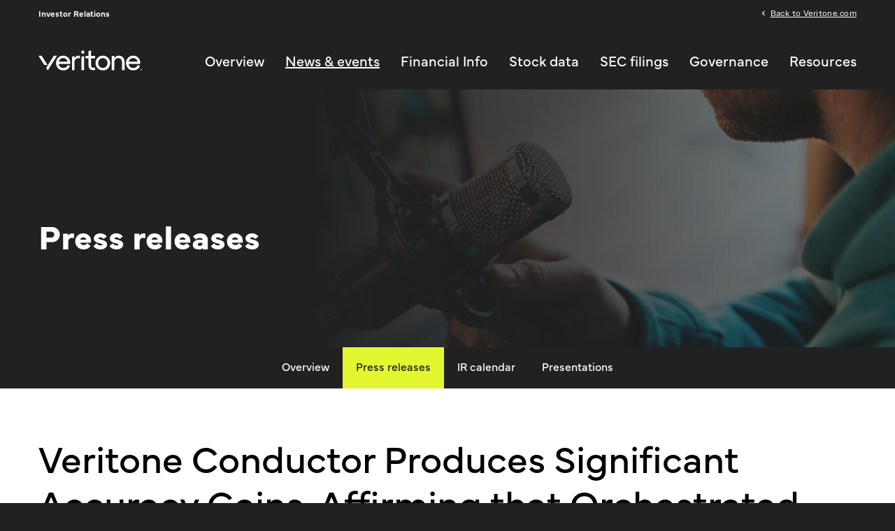

--- FILE ---
content_type: text/html; charset=UTF-8
request_url: https://investors.veritone.com/news-events/press-releases/detail/218/veritone-conductor-produces-significant-accuracy-gains-affirming-that-orchestrated-multi-engine-cognition-is-the-future-of-artificial-intelligence
body_size: 6693
content:
<!DOCTYPE html>
<html lang="en">
    <head>
        <meta http-equiv="x-ua-compatible" content="ie=edge">
        <meta charset="utf-8">
                        <link rel="alternate" type="application/rss+xml" title="Veritone, Inc. - Recent News" href="https://investors.veritone.com/news-events/press-releases/rss" />
                
        <title>Veritone Conductor Produces Significant Accuracy Gains, Affirming that Orchestrated, Multi-Engine Cognition is the Future of Artificial Intelligence | Veritone, Inc. (VERI)</title>
        
        <link rel="canonical" href="https://investors.veritone.com/news-events/press-releases/detail/218/veritone-conductor-produces-significant-accuracy-gains-affirming-that-orchestrated-multi-engine-cognition-is-the-future-of-artificial-intelligence">
<meta property="og:url" content="https://investors.veritone.com/news-events/press-releases/detail/218/veritone-conductor-produces-significant-accuracy-gains-affirming-that-orchestrated-multi-engine-cognition-is-the-future-of-artificial-intelligence">


<meta property="og:site_name" content="Veritone, Inc.">
<meta property="og:title" content="Veritone Conductor Produces Significant Accuracy Gains, Affirming that Orchestrated, Multi-Engine Cognition is the Future of Artificial Intelligence">
<meta property="og:type" content="website">

<meta property="og:image" content="https://d1io3yog0oux5.cloudfront.net/_c47b134dae211df7a75a9a446f29d375/veritone/db/2356/21532/social_image_resized.jpg">
<meta name="twitter:card" content="summary_large_image">

<meta property="og:description" content="

      Proprietary technology uses machine learning to choose and optimize
      engines
    



        COSTA MESA, Calif.--(BUSINESS WIRE)--
     …...">
<meta name="description" content="

      Proprietary technology uses machine learning to choose and optimize
      engines
    



        COSTA MESA, Calif.--(BUSINESS WIRE)--
     …...">



<script type="application/ld+json">
	{"@context":"http:\/\/schema.org","@type":"Corporation","name":"Veritone, Inc.","address":{"@type":"PostalAddress","streetAddress":"5291 California Ave. Suite 350","addressLocality":"Irvine, CA","postalCode":"92617","addressCountry":""},"legalName":"Veritone, Inc.","description":"Veritone is a leading provider of artificial intelligence (AI) technology and solutions. The company\u2019s proprietary operating system, aiWARE\u2122, orchestrates an expanding ecosystem of machine learning models to transform audio, video and other data sources into actionable intelligence. aiWARE can be deployed in a number of environments and configurations to meet customers\u2019 needs. Its open architecture enables customers in the media and entertainment, legal and compliance, and government sectors to easily deploy applications that leverage the power of AI to dramatically improve operational efficiency and effectiveness.","tickerSymbol":": VERI","url":"https:\/\/investors.veritone.com","logo":"https:\/\/d1io3yog0oux5.cloudfront.net\/_c47b134dae211df7a75a9a446f29d375\/veritone\/logo.png","image":"https:\/\/d1io3yog0oux5.cloudfront.net\/_c47b134dae211df7a75a9a446f29d375\/veritone\/db\/2356\/21532\/social_image_resized.jpg","sameAs":[]}</script>

<!-- Elastic Search -->
        <meta class="elastic" name="published_time" content="2017-08-03">
        <meta class="elastic" name="published_day" content="2781.65">
 
    
    <meta class="elastic" name="el_description" content="      Proprietary technology uses machine learning to choose and optimize
      engines
    
        COSTA MESA, Calif.--(BUSINESS WIRE)--
      Veritone®
      Inc. (NASDAQ: VERI), developer of the world’s…">
         <meta name="viewport" content="initial-scale=1.0, width=device-width">
        
                <link rel="preconnect" href="https://d1io3yog0oux5.cloudfront.net">
        <link rel="preconnect" href="https://qmod.quotemedia.com">
        
                        <link href="https://d1io3yog0oux5.cloudfront.net/_c47b134dae211df7a75a9a446f29d375/veritone/files/theme/css/ir.stockpr.css" rel="stylesheet" type="text/css" media="screen" />
                        <link rel="stylesheet" href="https://d1io3yog0oux5.cloudfront.net/_c47b134dae211df7a75a9a446f29d375/veritone/files/theme/css/style.css">
                
                <link rel="shortcut icon" href="https://d1io3yog0oux5.cloudfront.net/_c47b134dae211df7a75a9a446f29d375/veritone/files/theme/images/favicons/favicon.ico">
        <link rel="apple-touch-icon" sizes="180x180" href="https://d1io3yog0oux5.cloudfront.net/_c47b134dae211df7a75a9a446f29d375/veritone/files/theme/images/favicons/apple-touch-icon.png">
        <link rel="icon" type="image/png" href="https://d1io3yog0oux5.cloudfront.net/_c47b134dae211df7a75a9a446f29d375/veritone/files/theme/images/favicons/favicon-32x32.png" sizes="32x32">
        <link rel="icon" type="image/png" href="https://d1io3yog0oux5.cloudfront.net/_c47b134dae211df7a75a9a446f29d375/veritone/files/theme/images/favicons/favicon-16x16.png" sizes="16x16">
        <link rel="manifest" href="https://d1io3yog0oux5.cloudfront.net/_c47b134dae211df7a75a9a446f29d375/veritone/files/theme/images/favicons/manifest.json">
        <link rel="mask-icon" href="https://d1io3yog0oux5.cloudfront.net/_c47b134dae211df7a75a9a446f29d375/veritone/files/theme/images/favicons/safari-pinned-tab.svg">
        <meta name="theme-color" content="#ffffff">  
    
            </head>    <body class="pg-107610 page-type-ir-section-ir-news ir  has-sub-nav">
        <div class="general-wrapper">
            <nav id="header" class="affixed" aria-label="Main">
    <div id="skipLinks">
        <a href="#mainContent">Skip to main content</a>
                <a href="#sectionNav">Skip to section navigation</a>
                <a href="#footer">Skip to footer</a>
    </div>
    <div class="zero-nav d-none d-lg-block">
    <div class="container">
        <div class="row justify-content-between align-items-center">            
                            <div class="col-5">
                    <div class="ir-logo-text">Investor Relations</div>
                </div>
                	    <div class="col-7">
                                        <div class="zero-nav-links">
                                                    <a href="https://veritone.com" target="_blank" rel="noopener">Back to Veritone.com</a>
                                                </div>
                    	</div>
	    </div>
    </div>
</div>    <div class="container">
        <div class="d-flex justify-content-between">
            <div class="logo">
                <a href="/">
                    <img src="https://d1io3yog0oux5.cloudfront.net/_c47b134dae211df7a75a9a446f29d375/veritone/db/2392/22446/image.svg"
                        width="148"
                        height="28"
                        alt="Veritone, Inc. IR Overview">
                </a>                
            </div>
            <button class="mobile-nav-trigger" id="showRight" aria-label="Expand main navigation" aria-expanded="false"
                aria-controls="mobile-nav">
                <span class="meat"></span>
                <span class="meat"></span>
                <span class="meat"></span>
            </button>
            <nav class="cbp-spmenu cbp-spmenu-vertical cbp-spmenu-right main-nav" id="mobile-nav" aria-label="Main Navigation">
                <ul class="main-menu">
        <li class="" data-submenu-id="submenu-overview">
        <a href="/" 
        target="_self"
                >Overview</a>
            </li>
        <li class="has-children active" data-submenu-id="submenu-news-events">
        <a href="/news-events" 
        target="_self"
        aria-current="true"        >News &amp; events</a>
                <ul id="submenu-news-events">
                        <li class="">
                <a href="/news-events" 
                target="_self"
                                    >Overview</a>
            </li>
                        <li class="active active-landing">
                <a href="/news-events/press-releases" 
                target="_self"
                aria-current="page"                    >Press releases</a>
            </li>
                        <li class="">
                <a href="/news-events/ir-calendar" 
                target="_self"
                                    >IR calendar</a>
            </li>
                        <li class="">
                <a href="/news-events/presentations" 
                target="_self"
                                    >Presentations</a>
            </li>
                    </ul>
            </li>
        <li class="has-children" data-submenu-id="submenu-financial-information">
        <a href="/financial-information" 
        target="_self"
                >Financial Info</a>
                <ul id="submenu-financial-information">
                        <li class="">
                <a href="/financial-information" 
                target="_self"
                                    >Overview</a>
            </li>
                        <li class="">
                <a href="/financial-information/financial-results" 
                target="_self"
                                    >Financial results</a>
            </li>
                        <li class="">
                <a href="/financial-information/supplemental" 
                target="_self"
                                    >Supplemental</a>
            </li>
                        <li class="">
                <a href="/financial-information/income-statement" 
                target="_self"
                                    >Income statement</a>
            </li>
                        <li class="">
                <a href="/financial-information/balance-sheet" 
                target="_self"
                                    >Balance sheet</a>
            </li>
                        <li class="">
                <a href="/financial-information/cash-flow" 
                target="_self"
                                    >Cash flow</a>
            </li>
                    </ul>
            </li>
        <li class="has-children" data-submenu-id="submenu-stock-data">
        <a href="/stock-data" 
        target="_self"
                >Stock data</a>
                <ul id="submenu-stock-data">
                        <li class="">
                <a href="/stock-data/quote-chart" 
                target="_self"
                                    >Quote and chart</a>
            </li>
                        <li class="">
                <a href="/stock-data/historical-data" 
                target="_self"
                                    >Historical data</a>
            </li>
                    </ul>
            </li>
        <li class="has-children" data-submenu-id="submenu-sec-filings">
        <a href="/sec-filings" 
        target="_self"
                >SEC filings</a>
                <ul id="submenu-sec-filings">
                        <li class="">
                <a href="/sec-filings" 
                target="_self"
                                    >Overview</a>
            </li>
                        <li class="">
                <a href="/sec-filings/all-sec-filings" 
                target="_self"
                                    >All SEC filings</a>
            </li>
                        <li class="">
                <a href="/sec-filings/annual-reports" 
                target="_self"
                                    >Annual reports</a>
            </li>
                        <li class="">
                <a href="/sec-filings/quarterly-reports" 
                target="_self"
                                    >Quarterly reports</a>
            </li>
                        <li class="">
                <a href="/sec-filings/section-16-filings" 
                target="_self"
                                    >Section 16 filings</a>
            </li>
                    </ul>
            </li>
        <li class="has-children" data-submenu-id="submenu-corporate-governance">
        <a href="/corporate-governance" 
        target="_self"
                >Governance</a>
                <ul id="submenu-corporate-governance">
                        <li class="">
                <a href="/corporate-governance" 
                target="_self"
                                    >At-a-glance</a>
            </li>
                        <li class="">
                <a href="/corporate-governance/executive-team" 
                target="_self"
                                    >Executive team</a>
            </li>
                        <li class="">
                <a href="/corporate-governance/board-of-directors" 
                target="_self"
                                    >Board of directors</a>
            </li>
                        <li class="">
                <a href="/corporate-governance/board-committees" 
                target="_self"
                                    >Board committees</a>
            </li>
                        <li class="">
                <a href="/corporate-governance/governance-documents" 
                target="_self"
                                    >Governance documents</a>
            </li>
                        <li class="">
                <a href="/corporate-governance/board-diversity" 
                target="_self"
                                    >Board diversity</a>
            </li>
                        <li class="">
                <a href="/corporate-governance/whistleblower-policy" 
                target="_self"
                                    >Whistleblower policy</a>
            </li>
                    </ul>
            </li>
        <li class="has-children last-item" data-submenu-id="submenu-resources">
        <a href="/resources" 
        target="_self"
                >Resources</a>
                <ul id="submenu-resources">
                        <li class="">
                <a href="/resources" 
                target="_self"
                                    >Overview</a>
            </li>
                        <li class="">
                <a href="/resources/analyst-coverage" 
                target="_self"
                                    >Analyst Coverage</a>
            </li>
                        <li class="">
                <a href="/resources/contacts" 
                target="_self"
                                    >Contacts</a>
            </li>
                        <li class="">
                <a href="/resources/information-request" 
                target="_self"
                                    >Information request</a>
            </li>
                        <li class="">
                <a href="/resources/faq" 
                target="_self"
                                    >FAQ</a>
            </li>
                        <li class="">
                <a href="/resources/email-alerts" 
                target="_self"
                                    >Email alerts</a>
            </li>
                    </ul>
            </li>
    <li class="d-block d-lg-none">
    <a href="https://veritone.com"
         target="_blank" rel="noopener">
        Back to Veritone.com    </a>
</li>
</ul>            </nav>
        </div>
    </div>
</nav>

            <div class="eq-container">
                <header class="page-banner overlay dark" style="background: url(https://d1io3yog0oux5.cloudfront.net/_c47b134dae211df7a75a9a446f29d375/veritone/db/2444/22072/image_resized.jpg);background-position: 50% 50%;background-repeat: no-repeat;background-size: cover;background-color: #333;">
    	<div class="container">
	    <div class="row">
	        <div class="col-lg-10">
                            <span class="heading--h1">Press releases</span>
	            	    </div>
        </div>
    </div>
    </header>                <nav id="sectionNav" class="sub-navigation-wrapper" aria-label="News &amp; events Section">
    <div class="sub-navigation affixed">
    	<div class="container">
            <a class="visible-xs visible-sm mobile-sub-nav-trigger collapsed" role="button" data-toggle="collapse" data-target="#sub-navigation">
                <div class="trigger-container">
            		<div class="meat"></div>
              		<div class="meat"></div>
              		<div class="meat"></div>
              	</div>
            	News &amp; events            </a>
            <div class="collapse sb-nav clearfix"  id="sub-navigation">
                <h3>News &amp; events</h3>
                <ul>
                                        <li class="">
                        <a href="/news-events"
                            target="_self"
                            class="dark-focus-ring"
                                                                                >Overview</a>
                                            </li>
                	                    <li class="active active-landing">
                        <a href="/news-events/press-releases"
                            target="_self"
                            class="dark-focus-ring"
                                                        aria-current="page"                        >Press releases</a>
                                            </li>
                	                    <li class="">
                        <a href="/news-events/ir-calendar"
                            target="_self"
                            class="dark-focus-ring"
                                                                                >IR calendar</a>
                                            </li>
                	                    <li class="">
                        <a href="/news-events/presentations"
                            target="_self"
                            class="dark-focus-ring"
                                                                                >Presentations</a>
                                            </li>
                	                </ul>
            </div>
        </div>
    </div>
</nav>                
                <div class="container">
                    <div class="row justify-content-center">
                        <div class="col-lg-12">
                                                        <main id="mainContent" class="main-content">
                                    <article class="full-news-article">
        <h1 class="article-heading">Veritone Conductor Produces Significant Accuracy Gains, Affirming that Orchestrated, Multi-Engine Cognition is the Future of Artificial Intelligence</h1>
        <div class="related-documents-line hidden-print row justify-content-between align-items-center">  
            <time datetime="2017-08-03T11:43:00" class="date">
                August 03, 2017 11:43am EDT            </time>
                            <a href="https://d1io3yog0oux5.cloudfront.net/_c47b134dae211df7a75a9a446f29d375/veritone/news/2017-08-03_Veritone_Conductor_Produces_Significant_Accuracy_218.pdf"
                               class="link pull-right"
                   title="PDF: Veritone Conductor Produces Significant Accuracy Gains, Affirming that Orchestrated, Multi-Engine Cognition is the Future of Artificial Intelligence"
                   target="_blank">
                   <span class="eqicon-PDF" aria-hidden="true"></span>Download as PDF
                </a>
        </div>
        
        
    	
<p class="bwalignc">
      <i>Proprietary technology uses machine learning to choose and optimize
      engines</i>
    </p>



    <p>    COSTA MESA, Calif.--(BUSINESS WIRE)--
      <a href="https://www.veritone.com/" rel="nofollow">Veritone</a>®
      Inc. (NASDAQ: VERI), developer of the world’s first artificial
      intelligence operating system, announced today that the newest test
      version of its patent-pending machine-learning technology – Conductor™
      – has attained marked gains in the accuracy levels produced by
      intelligently orchestrating multiple cognitive engines for transcription
      of real-world data, compared with any single transcription engine on the
      Veritone Platform.
    </p>
    <p>
      Veritone makes AI accessible and actionable by combining more than 70 of
      the most advanced third-party engines across major cognitive functions
      with a suite of powerful applications and a proprietary orchestration
      layer, Conductor, informed by machine learning. Deployable virtually
      anywhere, the Veritone Platform produces time-correlated,
      multi-dimensional metadata from audio and video data, unlocking new
      insights from linear files such as radio and TV broadcasts, call-center
      conversations, and police bodycam footage.
    </p>
    <p>
      The performance gains achieved by Veritone’s Conductor validate the
      company’s thesis that orchestrated cognition – multiple engines
      automatically and intelligently directed and acting in concert – is the
      future of AI. Using a proprietary machine learning algorithm to predict
      the accuracy of each transcription engine based on the characteristics
      of the media being processed, Conductor automatically selects the best
      engine to process the file. The newest version of Conductor under
      development can identify the best engine for each portion of a file,
      applying multiple engines when needed to fill accuracy gaps.
    </p>
    <p>
      “Today, cognitive processing is limited by the performance of
      single-point engines, relying on siloed, narrow innovation. The idea
      that you’re only as good as your weakest player is completely erased
      with the introduction of orchestrated cognition,” said <a href="https://www.linkedin.com/in/chadsteelberg/" rel="nofollow">Chad
      Steelberg</a>, chief executive officer of Veritone. “Conductor chooses
      the best engines for each job, combining them where needed, resulting in
      significant gains in accuracy. Our newest version of Conductor currently
      being tested has delivered outstanding performance gains – with
      low-quality media sources, the best single natural language processing
      engine on our platform performs at 75 percent accuracy, but with
      Conductor selecting and orchestrating multiple English-language engines
      within the platform, we have achieved accuracy levels of 82 percent.”
    </p>
    <p>
      Conductor performs particularly well when analyzing problematic files
      that typically produce low accuracy rates, including media containing
      music, those containing multiple voices and background noise. The
      technology has the ability to “tune” audio media via programmatic
      pre-processing, effectively operating as an extraordinarily fast and
      seasoned audio engineer.
    </p>
    <p>
      Led by vice president of product management Stephan Cunningham, the
      Veritone team of Ph.D. data scientists and engineers leverages the
      latest developments in AI to expand the capabilities of the Veritone
      platform. With more than 70 issued and pending patents, Veritone is
      constantly testing proprietary algorithms, incorporating new engines,
      integrating new applications, and testing new theories.
    </p>
    <p>
      “Conductor intelligently orchestrates the natural language processing
      engines within our platform, with the ability to analyze content based
      on dozens of engines, languages and dialects,” said Cunningham. “Perhaps
      more importantly, Conductor is now learning contextual relevancy to not
      only optimize transcription to approach human accuracy levels, but also
      to automatically identify and run particularly relevant engines in the
      same or different classes of cognition as content is ingested.”
    </p>
    <p>
      Today, Conductor intelligently routes media to the most appropriate
      transcription engine or engines. In the future, it will do the same for
      all classes of cognition within the Veritone Platform. For more
      information about Veritone and Conductor, visit <a href="http://www.veritone.com" rel="nofollow">Veritone.com</a>.
    </p>
    <p>
      <b>About Veritone</b>
    </p>
    <p>
      Veritone, Inc. is a leading artificial intelligence company that has
      developed the Veritone Platform, which unlocks the power of AI-based
      cognitive computing to transform and analyze unstructured public and
      private audio and video data for clients in the media, politics, legal
      and law enforcement industries. The open platform integrates an
      ecosystem of best-of-breed cognitive engines and powerful applications,
      which are orchestrated together to reveal valuable, multivariate
      insights from private and public data. To learn more about Veritone,
      please visit Veritone.com.
    </p>
    <p>
      <b>Safe Harbor Statement</b>
    </p>
    <p>
      This news release contains forward-looking statements, including without
      limitation statements regarding Veritone’s Conductor technology, the
      development, future release and capabilities of the Company’s newest and
      future versions of Conductor, and the expected benefits for customers.
      Without limiting the generality of the foregoing, words such as “may,”
      “will,” “expect,” “believe,” “anticipate,” “intend,” “could,” “estimate”
      or “continue” or the negative or other variations thereof or comparable
      terminology are intended to identify forward-looking statements. In
      addition, any statements that refer to expectations, projections or
      other characterizations of future events or circumstances are
      forward-looking statements. Assumptions relating to the foregoing
      involve judgments and risks with respect to various matters which are
      difficult or impossible to predict accurately and many of which are
      beyond the control of Veritone. Certain of these risks are discussed
      under the heading “Risk Factors” in Veritone’s periodic filings with the
      Securities and Exchange Commission. Although Veritone believes that the
      assumptions underlying the forward-looking statements are reasonable,
      any of the assumptions could prove inaccurate and, therefore, there can
      be no assurance that the results contemplated in forward-looking
      statements will be realized. In light of the significant uncertainties
      inherent in the forward-looking information included herein, the
      inclusion of such information should not be regarded as a representation
      by Veritone or any other person that their objectives or plans will be
      achieved. Veritone undertakes no obligation to revise the
      forward-looking statements contained herein to reflect events or
      circumstances after the date hereof or to reflect the occurrence of
      unanticipated events.
    </p>
    <p>
    </p>
  <p><span class="bwct31415"></span></p>
<p id="mmgallerylink"><span id="mmgallerylink-phrase">View source version on businesswire.com: </span><span id="mmgallerylink-link"><a href="http://www.businesswire.com/news/home/20170803005994/en/" rel="nofollow">http://www.businesswire.com/news/home/20170803005994/en/</a></span></p>



    <p>
      BLASTmedia for Veritone, Inc.<br>Kimberly Jefferson, 317-806-1900
      ext.104<br><a href="mailto:kim@blastmedia.com">kim@blastmedia.com</a>
    </p>


<p>Source: Veritone, Inc.</p>
    	<p class="spr-ir-news-article-date">Released August 3, 2017</p>
    </article>
            <style>
            .bwalignc {text-align: center}        </style>
                                                                </main>
                        </div>    
                    </div>
                </div><!-- //container-->
            </div>
            <div class="module-quick-links" role="navigation" aria-label="Helpful Investor Relations pages">
    <div class="container">
        <ul>
            <li>
    <a href="/resources/email-alerts"
        ><span class="material-icons" aria-hidden="true">email</span>Email Alerts</a>
</li>
<li>
    <a href="/resources"
        ><span class="material-icons" aria-hidden="true">location_city</span>Company Profile</a>
</li>
<li>
    <a href="/resources/contacts"
        ><span class="material-icons" aria-hidden="true">contact_page</span>Contacts</a>
</li>
<li>
    <a href="/rss-news-feed"
        ><span class="material-icons" aria-hidden="true">rss_feed</span>RSS News Feed</a>
</li>
<li>
    <a href="/sitemap"
        ><span class="material-icons" aria-hidden="true">account_tree</span>Sitemap</a>
</li>
        </ul>
    </div>
</div><footer id="footer" >
    <div class="footer-main">
        <div class="container">
            <div class="row justify-content-between align-items-center">
                <div class="col-lg-6">
                    <div class="copyright">
                        &copy;<time datetime="2026">2026</time>
                        <a href="/">Veritone, Inc.</a>                        All Rights Reserved.
                    </div>
                </div>
                <div class="col-lg-6">
                    <nav id="footer-navigation" class="footer-links" aria-label="Footer Navigation">
                        <ul>
                            <li>
    <a href="/privacy-policy"
        >Privacy Policy</a>
</li>
<li>
    <a href="/disclaimer"
        >Disclaimer</a>
</li>
<li>
    <a href="/sitemap"
        >Sitemap</a>
</li>
<li>
    <a href="/accessibility-statement"
        >Accessibility Statement</a>
</li>
                                                    </ul>
                    </nav>
                </div>
            </div>
        </div>
    </div>
    </footer>
<script id="companyVars" type="application/json">
{
    "asset_url": "https:\/\/d1io3yog0oux5.cloudfront.net\/_c47b134dae211df7a75a9a446f29d375\/veritone",
    "website_base_url": "https:\/\/investors.veritone.com",
    "ir_base_url": "",
    "hCaptchaSiteKey": "778a5748-d323-4b73-a06c-9625642de8bc",
    "isQmod": false}
</script>


<script src="https://d1io3yog0oux5.cloudfront.net/_c47b134dae211df7a75a9a446f29d375/veritone/files/theme/js/_js/all.js"></script>



        </div><!-- //general-wrapper-->
    </body>
</html>


--- FILE ---
content_type: image/svg+xml
request_url: https://d1io3yog0oux5.cloudfront.net/_c47b134dae211df7a75a9a446f29d375/veritone/db/2392/22446/image.svg
body_size: 2516
content:
<svg width="1800" height="342" viewBox="0 0 1800 342" fill="none" xmlns="http://www.w3.org/2000/svg">
<g id="logo">
<g id="logo_2">
<mask id="mask0_5914_62284" style="mask-type:luminance" maskUnits="userSpaceOnUse" x="0" y="0" width="1800" height="342">
<g id="clip0_253_803">
<path id="Vector" d="M1800 0H0V341.2H1800V0Z" fill="white"/>
</g>
</mask>
<g mask="url(#mask0_5914_62284)">
<g id="Group">
<path id="Vector_2" d="M771.278 4.11914C763.494 4.11914 756.868 6.77872 751.646 12.0495C746.375 17.3204 743.715 23.8968 743.715 31.6821C743.715 39.4674 746.375 45.6569 751.646 50.8793C756.868 56.1502 763.494 58.8098 771.278 58.8098C779.063 58.8098 785.254 56.1502 790.62 50.9761C796.086 45.7053 798.841 39.2255 798.841 31.7305C798.841 24.2353 796.086 17.272 790.62 12.0012C785.205 6.77872 778.726 4.16751 771.278 4.16751V4.11914Z" fill="#FFFFFF"/>
<path id="Vector_3" d="M748.743 110.004V336.648H793.376V96.416L748.743 110.004Z" fill="#FFFFFF"/>
<path id="Vector_4" d="M430.176 90.4629C395.069 90.4629 365.234 102.6 341.491 126.488C317.748 150.376 305.708 180.454 305.708 215.802C305.708 251.15 317.99 281.276 342.216 305.163C366.395 329.051 396.762 341.14 432.449 341.14C458.319 341.14 481.578 334.66 501.502 321.798C521.424 308.984 536.656 291.769 546.763 270.54L549.083 265.656L510.302 249.313L508.175 253.762C501.308 268.026 491.201 279.438 478.097 287.707C464.992 295.975 449.76 300.183 432.884 300.183C410.834 300.183 391.975 293.171 376.743 279.342C362.865 266.769 354.209 250.666 351.065 231.469H553.291L553.628 226.681C556.482 188.529 545.795 155.937 521.908 129.824C497.971 103.712 467.12 90.4629 430.127 90.4629H430.176ZM482.256 150.473C495.119 161.836 503.581 176.053 507.497 192.833H352.517C356.868 175.811 365.669 161.546 378.677 150.279C393.184 137.755 410.495 131.421 430.127 131.421C449.76 131.421 467.893 137.804 482.207 150.473" fill="#FFFFFF"/>
<path id="Vector_5" d="M915.621 0L870.988 13.6848V95.0679H818.909V136.509H870.988V251.5C870.988 279.933 878.194 301.451 892.41 315.523C906.578 329.547 928.484 336.655 957.497 336.655H985.979V295.213H957.497C942.265 295.213 931.337 292.022 925.05 285.784C918.764 279.498 915.621 268.424 915.621 252.902V136.509H985.979V95.0679H915.621V0Z" fill="#FFFFFF"/>
<path id="Vector_6" d="M1120.17 90.4629C1084.48 90.4629 1054.11 102.552 1029.94 126.439C1005.71 150.328 993.427 180.405 993.427 215.802C993.427 251.198 1005.71 281.276 1029.94 305.163C1054.11 329.051 1084.48 341.14 1120.17 341.14C1155.86 341.14 1186.22 329.051 1210.4 305.163C1234.63 281.276 1246.92 251.198 1246.92 215.802C1246.92 180.405 1234.63 150.328 1210.4 126.439C1186.22 102.552 1155.86 90.4629 1120.17 90.4629ZM1120.17 298.829C1097.01 298.829 1078.15 291.044 1062.38 275.038C1046.62 258.983 1038.98 239.641 1038.98 215.849C1038.98 192.059 1046.86 172.474 1062.38 156.662C1078.1 140.656 1097.01 132.871 1120.17 132.871C1143.33 132.871 1162.58 140.608 1178.15 156.468C1193.52 172.136 1201.36 192.156 1201.36 215.898C1201.36 239.641 1193.57 259.661 1178.15 275.328C1162.58 291.189 1143.62 298.926 1120.17 298.926V298.829Z" fill="#FFFFFF"/>
<path id="Vector_7" d="M1399.42 90.4629C1378.24 90.4629 1359.39 96.6525 1343.28 108.887C1333.57 116.285 1325.49 125.279 1319.15 135.772V95.0084H1274.52V336.595H1319.15V199.361C1319.15 179.921 1325.54 164.254 1338.64 151.439C1351.75 138.577 1368.09 132.34 1388.49 132.34C1407.01 132.34 1422.05 138.625 1434.58 151.537C1447.15 164.544 1453.24 180.164 1453.24 199.361V336.595H1497.88V195.251C1497.88 165.415 1488.6 140.221 1470.22 120.444C1451.75 100.569 1427.96 90.4629 1399.47 90.4629H1399.42Z" fill="#FFFFFF"/>
<path id="Vector_8" d="M1739.8 129.871C1715.87 103.759 1685.02 90.5098 1648.02 90.5098C1612.91 90.5098 1583.08 102.647 1559.33 126.535C1535.6 150.422 1523.56 180.5 1523.56 215.849C1523.56 251.197 1535.84 281.322 1560.06 305.21C1584.24 329.098 1614.61 341.187 1650.3 341.187C1676.17 341.187 1699.42 334.707 1719.34 321.845C1739.27 309.03 1754.5 291.816 1764.61 270.587L1766.93 265.704L1728.15 249.359L1726.02 253.808C1719.15 268.073 1709.05 279.485 1695.95 287.754C1682.84 296.022 1667.6 300.23 1650.73 300.23C1628.68 300.23 1609.82 293.218 1594.59 279.389C1580.71 266.815 1572.06 250.713 1568.91 231.516H1771.13L1771.47 226.728C1774.33 188.576 1763.64 155.984 1739.76 129.871H1739.8ZM1596.52 150.277C1611.03 137.754 1628.34 131.419 1647.97 131.419C1667.6 131.419 1685.74 137.802 1700.05 150.471C1712.92 161.834 1721.38 176.051 1725.29 192.831H1570.31C1574.66 175.81 1583.46 161.544 1596.48 150.277H1596.52Z" fill="#FFFFFF"/>
<path id="Vector_9" d="M1800 327.559C1800 335.199 1794.01 341.196 1786.22 341.196C1778.43 341.196 1772.34 335.199 1772.34 327.559C1772.34 319.918 1778.48 314.115 1786.22 314.115C1793.96 314.115 1800 320.112 1800 327.559ZM1775.78 327.559C1775.78 333.555 1780.22 338.294 1786.27 338.294C1792.31 338.294 1796.52 333.555 1796.52 327.607C1796.52 321.659 1792.17 316.775 1786.17 316.775C1780.17 316.775 1775.73 321.611 1775.73 327.51L1775.78 327.559ZM1784.1 334.619H1781V321.176C1782.21 320.934 1783.95 320.789 1786.17 320.789C1788.74 320.789 1789.85 321.176 1790.86 321.756C1791.59 322.336 1792.17 323.4 1792.17 324.706C1792.17 326.205 1791.01 327.317 1789.36 327.8V327.946C1790.67 328.429 1791.4 329.445 1791.84 331.234C1792.21 333.265 1792.51 334.086 1792.8 334.619H1789.41C1789.02 334.135 1788.74 332.878 1788.35 331.33C1788.11 329.831 1787.29 329.202 1785.55 329.202H1784.05V334.619H1784.1ZM1784.15 326.978H1785.65C1787.38 326.978 1788.79 326.398 1788.79 324.996C1788.79 323.787 1787.86 322.964 1785.93 322.964C1785.11 322.964 1784.53 323.062 1784.2 323.11V326.978H1784.15Z" fill="#FFFFFF"/>
<path id="Vector_10" d="M267.456 91.7285L133.656 298.45L161.266 341.198L322.727 91.7285H267.456Z" fill="#FFFFFF"/>
<path id="Vector_11" d="M157.399 249.514L55.2708 91.7285H0L102.128 249.514H157.399Z" fill="#FFFFFF"/>
<path id="Vector_12" d="M716.686 92.4091C693.862 88.2021 673.31 91.6837 655.661 102.709C644.055 109.962 634.383 120.939 626.792 135.446V95.2138L582.159 108.802V336.607H626.792V199.372C626.792 176.549 635.157 159.285 652.324 146.664C669.635 133.947 690.041 130.417 714.607 135.881L720.892 137.284V93.1344L716.637 92.3608L716.686 92.4091Z" fill="#FFFFFF"/>
</g>
</g>
</g>
</g>
</svg>
